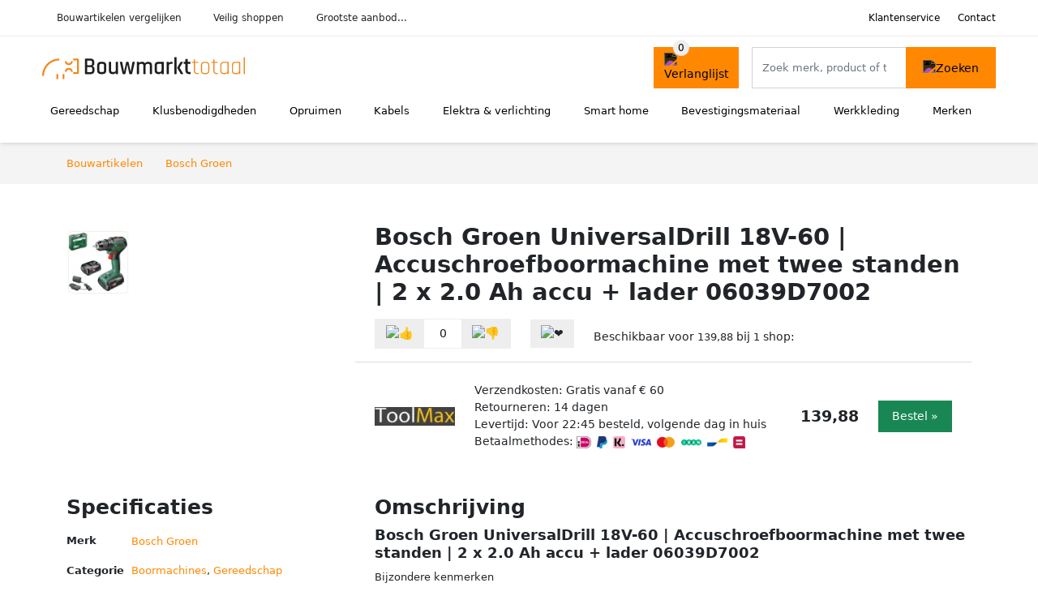

--- FILE ---
content_type: text/html; charset=UTF-8
request_url: https://bouwmarkttotaal.nl/product/bosch-universaldrill-18v-60-1-1998
body_size: 7594
content:
<!DOCTYPE html>
<html lang="nl-NL">
<head>
    <meta charset="UTF-8">

    <link rel="dns-prefetch" href="https://www.googletagmanager.com">
    <link rel="dns-prefetch" href="https://www.google-analytics.com">
    <link rel="dns-prefetch" href="https://fonts.gstatic.com">
    <link rel="preload" href="https://wct-2.com/wct.js" as="script">
    <link rel="preconnect" href="https://www.googletagmanager.com">
    <link rel="preconnect" href="https://www.google-analytics.com">

    <meta http-equiv="X-UA-Compatible" content="IE=edge">
    <meta name="viewport" content="width=device-width, initial-scale=1.0, minimum-scale=1.0, maximum-scale=5.0, user-scalable=yes">
    <title>Bosch Groen UniversalDrill 18V-60 | Accuschroefboormachine met twee standen | 2 x 2.0 Ah accu + lader 06039D7002 - bouwmarkttotaal.nl</title>
    <meta name="robots" content="index,follow">
    <link rel="icon" href="/favicon.ico">

    
	<meta name="description" content="Bijzondere kenmerken
 * Meer vermogen en langere looptijd met de borstelloze motor 
 * Robuuste metalen boorhouder van 13 mm voor veilig bevestigen van…">
	<link rel="canonical" href="https://bouwmarkttotaal.nl/product/bosch-universaldrill-18v-60-1-1998">
    <link rel="stylesheet" type="text/css" href="/resources/css/app.css?v=3.1.1" media="all" />
    
    <link rel="stylesheet" href="/resources/css/products.css?v=3.1.1">
        <link rel="dns-prefetch" href="https://www.googletagmanager.com">
        <script>
            (function(w, d, s, l, i) {
                w[l] = w[l] || [];
                w[l].push({
                    'gtm.start': new Date().getTime(),
                    event: 'gtm.js'
                });
                var f = d.getElementsByTagName(s)[0],
                    j = d.createElement(s),
                    dl = l != 'dataLayer' ? '&l=' + l : '';
                j.async = true;
                j.src =
                    'https://www.googletagmanager.com/gtm.js?id=' + i + dl;
                f.parentNode.insertBefore(j, f);
            })(window, document, 'script', 'dataLayer', 'GTM-MNTD5PK');
        </script>
    
    <style>
         :root {
            --primary: 255, 136, 0;
            --primary-dark-theme: 255, 136, 0;
            --link-dark-theme: 255, 136, 0;
        }
    </style>

    

    <script type="text/javascript">
        (function(w, c, t, u) {
            w._wct = w._wct || {};
            w._wct = u;
            var s = c.createElement(t);
            s.type = 'text/javascript';
            s.async = true;
            s.src = 'https://wct-2.com/wct.js';
            var r = c.getElementsByTagName(t)[0];
            r.parentNode.insertBefore(s, r);
        }(window, document, 'script', {
            'uid': 'cVaViC',
            'google_tracking_id': '',
            'proxy': 'https://wct-2.com'
        }));
    </script>

    <meta property="og:title" content="Bosch Groen UniversalDrill 18V-60 | Accuschroefboormachine…" />
    <meta property="og:description" content="Bijzondere kenmerken
 * Meer vermogen en langere looptijd met…" />
        <meta property="og:site_name" content="bouwmarkttotaal.nl" />
    <meta property="og:url" content="https://bouwmarkttotaal.nl/product/bosch-universaldrill-18v-60-1-1998" />

    
    <base href="https://bouwmarkttotaal.nl/">
</head>

<body class="v3 site-construction page-product ">
    <noscript><iframe src="https://www.googletagmanager.com/ns.html?id=GTM-MNTD5PK" height="0" width="0" style="display:none;visibility:hidden"></iframe></noscript>    <div class="navbar d-none d-lg-flex navbar-expand-lg" id="navbar-top">
        <div class="container-fluid">
            <ul class="navbar-nav ul-checks">
                
                                <li class="nav-item">Bouwartikelen vergelijken</li>
                                <li class="nav-item">Veilig  shoppen</li>
                                <li class="nav-item">Grootste aanbod...</li>            </ul>
            <ul class="navbar-nav ms-auto">
                <li class="nav-item"><a rel="nofollow" class="nav-link" href="/klantenservice">Klantenservice</a></li>
                <li class="nav-item"><a rel="nofollow" class="nav-link" href="/klantenservice/contact">Contact</a></li>
                            </ul>
        </div>
    </div>

    <nav class="navbar navbar-expand-lg navbar-light" id="navbar-main">
        <div class="container-fluid">
            <button id="menu-toggler" class="navbar-toggler" type="button" aria-label="Toggle navigation">
                <span class="navbar-toggler-icon"></span>
            </button>
            <a class="navbar-brand" href="https://bouwmarkttotaal.nl/">
                <img src="/resources/img/bouwmarkttotaal-logo.svg" alt="Bouwmarkttotaal.nl" class="img-fluid" width="250px" height="40px">            </a>
                            <span class="btn btn-primary me-3 btn-wishlist mobile" data-route="/verlanglijst" title="Verlanglijst">
                    <img src="/resources/img/fas/heart.svg" alt="Verlanglijst" class="icon invert">
                </span>
                        <div class="collapse navbar-collapse" id="navbar-menu">
                <ul class="navbar-nav me-auto my-2 my-lg-0 navbar-nav-scroll">
                    <li class="nav-item dropdown"><a class="nav-link" href="/gereedschap" >Gereedschap</a>            <button class="nav-link dropdown-toggle btn btn-light" role="button" data-bs-toggle="dropdown" aria-expanded="false">
                <img src="/resources/img/far/chevron-down.svg" alt="⬇️" class="icon">
            </button>

                            <ul id="dropdown-master1" class="dropdown-menu full-width-dropdown p-0">
                    <div class="container d-flex d-md-block h-100">
                        <ul style="columns: 4;">
                            <li><a href="elektrisch-gereedschap">Elektrisch gereedschap</a></li><li><a href="gereedschap-onderdelen">Gereedschap onderdelen</a></li><li><a href="gereedschapkisten">Gereedschapkisten</a></li><li><a href="gereedschapswagens">Gereedschapswagens</a></li><li><a href="handgereedschap">Handgereedschap</a></li><li><a href="luchtgereedschap">Luchtgereedschap</a></li><li><a href="tuingereedschap">Tuingereedschap</a></li>                        </ul>
                    </div>
                </ul>
                </li><li class="nav-item dropdown"><a class="nav-link" href="/klusbenodigdheden" >Klusbenodigdheden</a>            <button class="nav-link dropdown-toggle btn btn-light" role="button" data-bs-toggle="dropdown" aria-expanded="false">
                <img src="/resources/img/far/chevron-down.svg" alt="⬇️" class="icon">
            </button>

                            <ul id="dropdown-master6" class="dropdown-menu full-width-dropdown p-0">
                    <div class="container d-flex d-md-block h-100">
                        <ul style="columns: 4;">
                            <li><a href="bouwradio's">Bouwradio's</a></li><li><a href="bouwstofzuigers">Bouwstofzuigers</a></li><li><a href="emmers">Emmers</a></li><li><a href="gereedschapskisten">Gereedschapskisten</a></li><li><a href="kruislijnlasers">Kruislijnlasers</a></li><li><a href="ladders">Ladders</a></li><li><a href="steekwagens">Steekwagens</a></li><li><a href="veiligheidsbrillen">Veiligheidsbrillen</a></li><li><a href="verlichting">Verlichting</a></li><li><a href="workmates">Workmates</a></li>                        </ul>
                    </div>
                </ul>
                </li><li class="nav-item dropdown"><a class="nav-link" href="/opruimen" >Opruimen</a>            <button class="nav-link dropdown-toggle btn btn-light" role="button" data-bs-toggle="dropdown" aria-expanded="false">
                <img src="/resources/img/far/chevron-down.svg" alt="⬇️" class="icon">
            </button>

                            <ul id="dropdown-master5" class="dropdown-menu full-width-dropdown p-0">
                    <div class="container d-flex d-md-block h-100">
                        <ul style="columns: 4;">
                            <li><a href="droogmolens">Droogmolens</a></li><li><a href="droogrekken">Droogrekken</a></li><li><a href="prullenbakken">Prullenbakken</a></li><li><a href="ruitenreinigers">Ruitenreinigers</a></li><li><a href="stoomreinigers">Stoomreinigers</a></li><li><a href="vloermatten">Vloermatten</a></li>                        </ul>
                    </div>
                </ul>
                </li><li class="nav-item dropdown"><a class="nav-link" href="/kabels" >Kabels</a>            <button class="nav-link dropdown-toggle btn btn-light" role="button" data-bs-toggle="dropdown" aria-expanded="false">
                <img src="/resources/img/far/chevron-down.svg" alt="⬇️" class="icon">
            </button>

                            <ul id="dropdown-master3" class="dropdown-menu full-width-dropdown p-0">
                    <div class="container d-flex d-md-block h-100">
                        <ul style="columns: 4;">
                            <li><a href="autolader-kabels">Autolader kabels</a></li><li><a href="aux-kabels">Aux kabels</a></li><li><a href="coax-kabels">Coax kabels</a></li><li><a href="datakabels">Datakabels</a></li><li><a href="gasslangen">Gasslangen</a></li><li><a href="kabelgoten">Kabelgoten</a></li><li><a href="kabelhaspels">Kabelhaspels</a></li><li><a href="optische-kabels">Optische kabels</a></li><li><a href="stekkerdozen">Stekkerdozen</a></li><li><a href="stroomstekkers">Stroomstekkers</a></li><li><a href="utp-kabels">Utp kabels</a></li><li><a href="verlengsnoeren">Verlengsnoeren</a></li>                        </ul>
                    </div>
                </ul>
                </li><li class="nav-item dropdown"><a class="nav-link" href="/elektra-en-verlichting" >Elektra & verlichting</a>            <button class="nav-link dropdown-toggle btn btn-light" role="button" data-bs-toggle="dropdown" aria-expanded="false">
                <img src="/resources/img/far/chevron-down.svg" alt="⬇️" class="icon">
            </button>

                            <ul id="dropdown-master2" class="dropdown-menu full-width-dropdown p-0">
                    <div class="container d-flex d-md-block h-100">
                        <ul style="columns: 4;">
                            <li><a href="beveiliging">Beveiliging</a></li><li><a href="energielampen">Energielampen</a></li><li><a href="hygrometers">Hygrometers</a></li><li><a href="lichtbronnen">Lichtbronnen</a></li><li><a href="multimeters">Multimeters</a></li><li><a href="netwerken">Netwerken</a></li><li><a href="schakelmateriaal">Schakelmateriaal</a></li><li><a href="thermostaten">Thermostaten</a></li><li><a href="ventilatoren">Ventilatoren</a></li><li><a href="weerstations">Weerstations</a></li>                        </ul>
                    </div>
                </ul>
                </li><li class="nav-item dropdown"><a class="nav-link" href="/smart-home" >Smart home</a>            <button class="nav-link dropdown-toggle btn btn-light" role="button" data-bs-toggle="dropdown" aria-expanded="false">
                <img src="/resources/img/far/chevron-down.svg" alt="⬇️" class="icon">
            </button>

                            <ul id="dropdown-master4" class="dropdown-menu full-width-dropdown p-0">
                    <div class="container d-flex d-md-block h-100">
                        <ul style="columns: 4;">
                            <li><a href="bewegingssensoren">Bewegingssensoren</a></li><li><a href="bridges">Bridges</a></li><li><a href="deursloten">Deursloten</a></li><li><a href="ip-cameras">Ip-camera's</a></li><li><a href="slimme-deurbellen">Slimme deurbellen</a></li><li><a href="slimme-schakelaars">Slimme schakelaars</a></li><li><a href="slimme-verlichting">Slimme verlichting</a></li><li><a href="smart-home-hubs">Smart home hubs</a></li>                        </ul>
                    </div>
                </ul>
                </li><li class="nav-item dropdown"><a class="nav-link" href="/bevestigingsmateriaal" >Bevestigingsmateriaal</a>            <button class="nav-link dropdown-toggle btn btn-light" role="button" data-bs-toggle="dropdown" aria-expanded="false">
                <img src="/resources/img/far/chevron-down.svg" alt="⬇️" class="icon">
            </button>

                            <ul id="dropdown-master7" class="dropdown-menu full-width-dropdown p-0">
                    <div class="container d-flex d-md-block h-100">
                        <ul style="columns: 4;">
                            <li><a href="afdekbanden">Afdekbanden</a></li><li><a href="bouten">Bouten</a></li><li><a href="draadstangen">Draadstangen</a></li><li><a href="kit">Kit</a></li><li><a href="moeren">Moeren</a></li><li><a href="nagels">Nagels</a></li><li><a href="nieten">Nieten</a></li><li><a href="plankdragers">Plankdragers</a></li><li><a href="pluggen">Pluggen</a></li><li><a href="revetten">Revetten</a></li><li><a href="schroeven">Schroeven</a></li><li><a href="sluitringen">Sluitringen</a></li><li><a href="splitpennen">Splitpennen</a></li><li><a href="tandveerringen">Tandveerringen</a></li>                        </ul>
                    </div>
                </ul>
                </li><li class="nav-item dropdown"><a class="nav-link" href="/werkkleding" >Werkkleding</a>            <button class="nav-link dropdown-toggle btn btn-light" role="button" data-bs-toggle="dropdown" aria-expanded="false">
                <img src="/resources/img/far/chevron-down.svg" alt="⬇️" class="icon">
            </button>

                            <ul id="dropdown-master8" class="dropdown-menu full-width-dropdown p-0">
                    <div class="container d-flex d-md-block h-100">
                        <ul style="columns: 4;">
                            <li><a href="bouwhelmen">Bouwhelmen</a></li><li><a href="handschoenen">Handschoenen</a></li><li><a href="knielkussens">Knielkussens</a></li><li><a href="tuinbroeken">Tuinbroeken</a></li><li><a href="veiligheidspetten">Veiligheidspetten</a></li><li><a href="werkschoenen">Werkschoenen</a></li>                        </ul>
                    </div>
                </ul>
                </li><li class="nav-item "><a class="nav-link" href="/merken" >Merken</a></li>                </ul>

                                    <form id="searchbox" class="position-relative d-none d-lg-flex" method="GET" action="/zoeken">
                                                                        <span class="btn btn-primary me-3 btn-wishlist" data-route="/verlanglijst" title="Verlanglijst">
                            <img src="/resources/img/fas/heart.svg" alt="Verlanglijst" class="icon invert">
                        </span>
                        <div class="input-group input-group-border">
                                                        <input class="form-control main-search" type="search" name="q" autocomplete="off" placeholder="Zoek merk, product of trefwoord.." aria-label="Search" value="">
                            <button class="btn btn-primary" type="submit"><img src="/resources/img/fas/search.svg" alt="Zoeken" class="icon invert"></button>
                        </div>
                    </form>
                            </div>

        </div>
        <div id="navbar-full" class="container-fluid"></div>
    </nav>

    <form id="menu-searchbar" class="position-relative d-block d-lg-none p-2" method="GET" action="/zoeken">
        <div class="input-group mt-1">
            <input class="form-control main-search" type="search" name="q" autocomplete="off" placeholder="Zoek merk, product of trefwoord.." aria-label="Search" value="">
            <button class="btn btn-primary" type="submit"><img src="/resources/img/fas/search.svg" alt="Zoeken" class="icon invert"></button>
        </div>
    </form><section class="section-breadcrumb">
    <div class="container">
        <nav aria-label="breadcrumb">
            <ol class="breadcrumb" itemscope itemtype="http://schema.org/BreadcrumbList">
                <li itemprop="itemListElement" itemscope itemtype="http://schema.org/ListItem" class="breadcrumb-item"><a itemprop="item" href="/"><span itemprop="name">Bouwartikelen</span><meta itemprop="position" content="1"></a></li>
<li itemprop="itemListElement" itemscope itemtype="http://schema.org/ListItem" class="breadcrumb-item"><a itemprop="item" href="bosch-groen"><span itemprop="name">Bosch Groen</span><meta itemprop="position" content="2"></a></li>
            </ol>
        </nav>
    </div>
</section>
<div itemscope itemtype=" http://schema.org/Product">
 <link itemprop="itemCondition" href="http://schema.org/NewCondition" />

 <section class="container section-product-detail mt-1 mt-lg-5">
 <div class="row">
 <div class="col-lg-4 col-sm-12 mb-1 mb-lg-5">
 <div class="product-sliders">
 <div class="product-slider">
 <picture class="img-fluid slide active" ss-max="612"><source media="(min-width: 0px) and (max-width: 412px)" srcset="/images/products/toolmax/bosch-groen-universaldrill-18v-60-accuschroefboormachine-met-twee-standen-2-x-20-ah-accu-lader-15327.jpg?width=330 1x, /images/products/toolmax/bosch-groen-universaldrill-18v-60-accuschroefboormachine-met-twee-standen-2-x-20-ah-accu-lader-15327.jpg?width=390 2x"><source media="(min-width: 412px) and (max-width: 480px)" srcset="/images/products/toolmax/bosch-groen-universaldrill-18v-60-accuschroefboormachine-met-twee-standen-2-x-20-ah-accu-lader-15327.jpg?width=360 1x, /images/products/toolmax/bosch-groen-universaldrill-18v-60-accuschroefboormachine-met-twee-standen-2-x-20-ah-accu-lader-15327.jpg?width=460 2x"><source media="(min-width: 480px)" srcset="/images/products/toolmax/bosch-groen-universaldrill-18v-60-accuschroefboormachine-met-twee-standen-2-x-20-ah-accu-lader-15327.jpg?width=400 1x, /images/products/toolmax/bosch-groen-universaldrill-18v-60-accuschroefboormachine-met-twee-standen-2-x-20-ah-accu-lader-15327.jpg?width=612 2x"><img width="190" height="250" src="/images/products/toolmax/bosch-groen-universaldrill-18v-60-accuschroefboormachine-met-twee-standen-2-x-20-ah-accu-lader-15327.jpg" alt="Bosch Groen UniversalDrill 18V-60 | Accuschroefboormachine met twee standen | 2 x 2.0 Ah accu + lader 06039D7002 - Foto 1" loading="eager"></picture> <button type="button" class="btn btn-light btn-slide-fullscreen">
 <img class="icon" src="/resources/img/fas/search.svg" alt="Fullscreen openen">
 <img class="icon" src="/resources/img/fas/xmark-large.svg" alt="Fullscreen sluiten">
 </button>
 </div>
 <div class="product-slider-thumbs"><picture class="img-fluid slide active" ss-max="612"><source media="(min-width: 0px)" srcset="/images/products/toolmax/bosch-groen-universaldrill-18v-60-accuschroefboormachine-met-twee-standen-2-x-20-ah-accu-lader-15327.jpg?width=90 1x, /images/products/toolmax/bosch-groen-universaldrill-18v-60-accuschroefboormachine-met-twee-standen-2-x-20-ah-accu-lader-15327.jpg?width=180 2x"><img width="190" height="250" src="/images/products/toolmax/bosch-groen-universaldrill-18v-60-accuschroefboormachine-met-twee-standen-2-x-20-ah-accu-lader-15327.jpg" alt="Bosch Groen UniversalDrill 18V-60 | Accuschroefboormachine met twee standen | 2 x 2.0 Ah accu + lader 06039D7002 - Thumbnail 1"></picture></div> </div>
 </div>
 <div class="col-lg-8 col-sm-12 mb-3 mb-lg-5">
 <div class="row">
 <div class="col">
 <h1 itemprop="name">Bosch Groen UniversalDrill 18V-60 | Accuschroefboormachine met twee standen | 2 x 2.0 Ah accu + lader 06039D7002</h1>
 </div>
 </div>

 <div itemprop="offers" itemscope itemtype="https://schema.org/AggregateOffer"><div class="row align-items-center mt-2">
 <div class="col-auto">
 <div class="input-group input-group-votes">
 <button type="button" title="Omhoog stemmen" class="btn btn-light" data-id="1-1998" data-selected="false" data-vote-up>
 <img class="icon" src="/resources/img/fas/thumbs-up.svg" alt="👍">
 </button>
 <div class="input-group-text" data-vote-sum>0</div>
 <button type="button" title="Omlaag stemmen" class="btn btn-light" data-id="1-1998" data-selected="false" data-vote-down>
 <img class="icon" src="/resources/img/fas/thumbs-down.svg" alt="👎">
 </button>
 </div>
 </div>
 <div class="col-auto">
 <button type="button" title="Toevoegen aan verlanglijst" class="btn btn-heart" data-id="1-1998" data-wishlist-listener>
 <img class="icon" src="/resources/img/fas/heart.svg" alt="❤️">
 </button>
 </div><div class="col-auto mt-2 mt-mb-0">Beschikbaar voor <span itemprop="lowPrice" itemtype="number" content="139.88">139,88</span><meta itemprop="highPrice" itemtype="number" content="139.88"/> bij <span itemprop="offerCount" itemtype="number">1</span> shop:<meta itemprop="priceCurrency" content="EUR"/></div> <div class="row row-shop gx-2 gx-sm-4" data-load="[base64]" itemprop="offers" itemscope itemtype="https://schema.org/Offer">
 <link itemprop="availability" href="https://schema.org/InStock" />
 <link itemprop="itemCondition" href="http://schema.org/NewCondition" />
 <meta itemprop="priceCurrency" content="EUR" />

 <div class="col col-sm-3 col-md-2 col-lg-2 ps-logo" itemprop="seller" itemscope="itemscope" itemtype="http://schema.org/Organization">
 <img width=" 125" height="125" loading="lazy" src="/images/shops/toolmax-logo.png?long=125" alt="ToolMax" itemprop="logo">
 <meta itemprop="name" content="ToolMax" />
 </div>
 <div class="col ps-details">
 <div class="ps-shipping">
 Verzendkosten: Gratis vanaf € 60 </div>
 <div class="ps-retour">
 Retourneren: 14 dagen </div>
 <div class="ps-delivery">
 Levertijd: Voor 22:45 besteld, volgende dag in huis </div>
 <div class="ps-payment">
 Betaalmethodes:
 <img loading="lazy" class="img-fluid" 
 width="18" height="15"
 src="/resources/img/payment/ideal.png" 
 alt="iDEAL"><img loading="lazy" class="img-fluid" 
 width="13" height="15"
 src="/resources/img/payment/paypal.png" 
 alt="PayPal"><img loading="lazy" class="img-fluid" 
 width="15" height="15"
 src="/resources/img/payment/klarna.png" 
 alt="Klarna"><img loading="lazy" class="img-fluid" 
 width="25" height="15"
 src="/resources/img/payment/visa.png" 
 alt="Visa"><img loading="lazy" class="img-fluid" 
 width="22" height="15"
 src="/resources/img/payment/mastercard.png" 
 alt="Mastercard"><img loading="lazy" class="img-fluid" 
 width="25" height="15"
 src="/resources/img/payment/iban.png" 
 alt="IBAN"><img loading="lazy" class="img-fluid" 
 width="25" height="15"
 src="/resources/img/payment/bancontant.png" 
 alt="Bancontant"><img loading="lazy" class="img-fluid" 
 width="15" height="15"
 src="/resources/img/payment/belfius.png" 
 alt="Belfius"> </div>
 </div>

 <div class="col-auto ps-prices">
 <span class="price" itemprop="price" content="139.88">139,88</span>
 </div>
 <div class="col-auto ps-button">
 <button class="btn btn-lg btn-success product-button">Bestel »</button> </div>
 </div>
 </div> </div>
 </div>
 </section>

 
 <section class="container section-product-info">
 <div>
 <h2>Specificaties</h2>
 <table class="table table-sm">
 <tbody>
 
 <tr>
 <th>Merk</th>
 <td itemprop="brand" itemtype="https://schema.org/Brand" itemscope>
 <a href="/bosch-groen">
 <span itemprop="name">Bosch Groen</span>
 </a>
 </td>
 </tr>
 <tr>
 <th>Categorie</th>
 <td><a href="boormachines">Boormachines</a>, <a href="gereedschap">Gereedschap</a></td>
 </tr> </tbody>
 </table>
 </div>

 <div>
 <h2>Omschrijving</h2>
 <div itemprop="description">
 <h3>Bosch Groen UniversalDrill 18V-60 | Accuschroefboormachine met twee standen | 2 x 2.0 Ah accu + lader 06039D7002</h3><p>Bijzondere kenmerken<br />
 * Meer vermogen en langere looptijd met de borstelloze motor <br />
 * Robuuste metalen boorhouder van 13 mm voor veilig bevestigen van de boren en gemakkelijk wisselen van accessoires <br />
 * Aandrijving met twee standen en 20 draaimomentstanden leveren controle en precisie <br />
 * Maximaal hard draaimoment van 60 Nm <br />
 * De allrounder voor het boren in hout, kunststof en metaal evenals schroeven <br />
 * Syneon Technology voor optimale kracht en maximaal uithoudingsvermogen naar behoefte <br />
 * 18V POWER FOR ALL - dé accu voor alle Bosch Home &amp; Garden 18V-gereedschap Technische gegevens<br />
 * Accuspanning 18, 0 V <br />
 * Accucapaciteit 2, 0 Ah <br />
 * Onbelast toerental (1e stand/2e stand)v0 - 500 / 1.900 min-1 <br />
 * Max. draaimoment 60, 0 Nm <br />
 * Draaimomentstanden 20 + 1 <br />
 * Boorhouder 13-mm-snelspanboorhouder <br />
 * Machinegewicht met accu 1, 30 kg <br />
 * Accucompatibiliteit 18V POWER FOR ALL ALLIANCE <br />
 * Schroef-Ø tot 10 mm <br />
 * Boor-Ø in staal 13 mm <br />
 * Boor-Ø in hout 35 mm <br />
 * Accessoire-afmetingen</p><h3>Bosch Groen UniversalDrill 18V-60 | Accuschroefboormachine met twee standen | 2 x 2.0 Ah accu + lader</h3><p><ul><li>Meer vermogen en langere looptijd met de borstelloze motor</li><li>Robuuste metalen boorhouder van 13 mm voor veilig bevestigen van de boren en gemakkelijk wisselen van accessoires</li><li>Aandrijving met twee standen en 20 draaimomentstanden leveren controle en precisie</li><li>Maximaal hard draaimoment van 60 Nm</li><li>De allrounder voor het boren in hout, kunststof en metaal evenals schroeven</li><li>Syneon Technology voor optimale kracht en maximaal uithoudingsvermogen naar behoefte</li><li>18V POWER FOR ALL – dé accu voor alle Bosch Home &amp; Garden 18V-gereedschap</li></ul><br />
Technische gegevens<br />
<ul><li>Accuspanning 18, 0 V</li><li>Accucapaciteit 2, 0 Ah</li><li>Onbelast toerental (1e stand/2e stand)v0 – 500 / 1.900 min-1</li><li>Max. draaimoment 60, 0 Nm</li><li>Draaimomentstanden 20 +</p></p><h3>Bosch UniversalDrill 18V-60 + 2 0 Ah Accu (2x)</h3><p>Bij deze uitvoering van de Bosch UniversalDrill 18V-60 krijg je er 2 18 volt accu's en een oplader bij. Zo heb je gelijk een complete set in huis en ga je direct aan de slag. Je gebruikt de meegeleverde accu's ook voor ander gereedschap binnen het Bosch Power For All 18V accu platform. Met een maximale koppel van 60 Nm is deze schroefboormachine ook geschikt voor zwaardere boor- en schroefklussen. Hierdoor gebruik je hem voor bijna alle klussen in hout, kunststof en metaal. Dankzij de ingebouwde ledverlichting werk je ook in slecht verlichte ruimtes zoals een kelder of garage. </p> </div>
 </div>

 <div>
 <div class="product-more">
 <b>Bekijk relevante bouwartikelen</b><br>
 <a class="btn btn-light mt-2 me-2" href="/bosch-groen">Bosch Groen bouwartikelen</a><br><a class="btn btn-light mt-2 me-2" href="/boormachines">Boormachines</a><br><a class="btn btn-light mt-2 me-2" href="/bosch-groen/boormachines">Bosch Groen boormachines</a><br> </div>

 <br><br>
 <h2>Referenties</h2>
 <table class="table table-sm">
 <tbody>
 
 <tr>
 <th>EAN</th>
 <td><span itemprop="gtin13">4053423230819</span></td>
 </tr>
 <tr>
 <th>SKU</th>
 <td><span itemprop="sku">06039D7002</span></td>
 </tr>
 <tr>
 <th>Tags</th>
 <td>Accuboormachine, Acties per merk, Acties | bosch groen, Schroefboormachines</td>
 </tr>
 <tr class="product-share">
 <th>Delen</th>
 <td>
 <ul>
 <li><a target="_blank" rel="nofollow noopener" href="https://www.facebook.com/sharer/sharer.php?u=https://bouwmarkttotaal.nl/product/bosch-universaldrill-18v-60-1-1998">
 <img class="icon" alt="Delen op Facebook" src="/resources/img/fab/facebook-f.svg">
 </a></li>
 <li><a target="_blank" rel="nofollow noopener" href="http://twitter.com/share?url=https://bouwmarkttotaal.nl/product/bosch-universaldrill-18v-60-1-1998">
 <img class="icon" alt="Delen op Twitter" src="/resources/img/fab/twitter.svg"></i>
 </a></li>
 <li><a target="_blank" rel="nofollow noopener" href="http://pinterest.com/pin/create/button/?url=https://bouwmarkttotaal.nl/product/bosch-universaldrill-18v-60-1-1998">
 <img class="icon" alt="Delen op Pinterest" src="/resources/img/fab/pinterest.svg">
 </a></li>
 <li><a target="_blank" rel="nofollow noopener" href="mailto:?subject=Tip&body=Zie url: https://bouwmarkttotaal.nl/product/bosch-universaldrill-18v-60-1-1998">
 <img class="icon" alt="Delen via Mail" src="/resources/img/fas/envelope.svg">
 </a></li>
 </ul>
 </td>
 </tr>
 </tbody>
 </table>

 </div>
 </section>

 <section class="section-related-products container mt-1 mt-lg-5">
 <div class="h2">Vergelijkbare producten</div>
 <div class="row g-3">
 <a href="/product/bosch-groen-universaldrill-18v-60-accuschroefboormachine-met-twee-standen-excl-accu-en-lader-2-45292" class="col-product " data-id="2-45292"><picture class="img" ss-max="521"><source media="(min-width: 0px) and (max-width: 480px)" srcset="/images/products/coolblue/bosch-bosch-universaldrill-18v-60-i-61475.jpg?width=200 1x, /images/products/coolblue/bosch-bosch-universaldrill-18v-60-i-61475.jpg?width=400 2x"><source media="(min-width: 480px)" srcset="/images/products/coolblue/bosch-bosch-universaldrill-18v-60-i-61475.jpg?width=300 1x, /images/products/coolblue/bosch-bosch-universaldrill-18v-60-i-61475.jpg?width=521 2x"><img width="190" height="250" src="/images/products/coolblue/bosch-bosch-universaldrill-18v-60-i-61475.jpg" alt="Bosch Groen UniversalDrill 18V-60 | Accuschroefboormachine met twee standen | Excl. Accu en Lader 06039D7000" loading="lazy"></picture><span class="p-name">Bosch Groen UniversalDrill 18V-60 | Accuschroefboormachine met twee standen | Excl. Accu en Lader 06039D7000</span><span class="p-shops">2 webshops</span><span class="p-price">&euro; 69,-</span></a><a href="/product/bosch-advancedimpact-18v-80-quicksnap-zonder-accu-1-4967" class="col-product " data-id="1-4967"><picture class="img" ss-max="800"><source media="(min-width: 0px) and (max-width: 480px)" srcset="/images/products/coolblue/bosch-bosch-advancedimpact-18v-80-quicksnap-zonder-accu-i-435067.jpg?width=200 1x, /images/products/coolblue/bosch-bosch-advancedimpact-18v-80-quicksnap-zonder-accu-i-435067.jpg?width=400 2x"><source media="(min-width: 480px) and (max-width: 768px)" srcset="/images/products/coolblue/bosch-bosch-advancedimpact-18v-80-quicksnap-zonder-accu-i-435067.jpg?width=400 1x, /images/products/coolblue/bosch-bosch-advancedimpact-18v-80-quicksnap-zonder-accu-i-435067.jpg?width=800 2x"><source media="(min-width: 768px)" srcset="/images/products/coolblue/bosch-bosch-advancedimpact-18v-80-quicksnap-zonder-accu-i-435067.jpg?width=300 1x, /images/products/coolblue/bosch-bosch-advancedimpact-18v-80-quicksnap-zonder-accu-i-435067.jpg?width=600 2x"><img width="190" height="250" src="/images/products/coolblue/bosch-bosch-advancedimpact-18v-80-quicksnap-zonder-accu-i-435067.jpg" alt="Bosch Groen AdvancedImpact 18V-80 QuickSnap | Accu Klopboormachine | Zonder accu en lader | In doos 06039E2100" loading="lazy"></picture><span class="p-name">Bosch Groen AdvancedImpact 18V-80 QuickSnap | Accu Klopboormachine | Zonder accu en lader | In doos 06039E2100</span><span class="p-shops">2 webshops</span><span class="p-price">&euro; 109,-</span></a><a href="/product/bosch-advanceddrill-18v-80-quicksnap-zonder-accu-1-4956" class="col-product " data-id="1-4956"><picture class="img" ss-max="749"><source media="(min-width: 0px) and (max-width: 480px)" srcset="/images/products/coolblue/bosch-bosch-advanceddrill-18v-80-quicksnap-zonder-accu-i-434914.jpg?width=200 1x, /images/products/coolblue/bosch-bosch-advanceddrill-18v-80-quicksnap-zonder-accu-i-434914.jpg?width=400 2x"><source media="(min-width: 480px)" srcset="/images/products/coolblue/bosch-bosch-advanceddrill-18v-80-quicksnap-zonder-accu-i-434914.jpg?width=300 1x, /images/products/coolblue/bosch-bosch-advanceddrill-18v-80-quicksnap-zonder-accu-i-434914.jpg?width=600 2x"><img width="190" height="250" src="/images/products/coolblue/bosch-bosch-advanceddrill-18v-80-quicksnap-zonder-accu-i-434914.jpg" alt="Bosch Groen AdvancedDrill 18V-80 QuickSnap Accuschroefboormachine | Zonder accu en lader 06039E2000" loading="lazy"></picture><span class="p-name">Bosch Groen AdvancedDrill 18V-80 QuickSnap Accuschroefboormachine | Zonder accu en lader 06039E2000</span><span class="p-shops">2 webshops</span><span class="p-price">&euro; 92,70</span></a><a href="/product/bosch-groen-easydrill-18v-40-accuschroefboormachine-met-twee-standen-incl-accu-en-lader-2-45289" class="col-product " data-id="2-45289"><picture class="img" ss-max="687"><source media="(min-width: 0px) and (max-width: 480px)" srcset="/images/products/coolblue/bosch-bosch-easydrill-18v-40-2-0-ah-accu-1x-i-432325.jpg?width=200 1x, /images/products/coolblue/bosch-bosch-easydrill-18v-40-2-0-ah-accu-1x-i-432325.jpg?width=400 2x"><source media="(min-width: 480px)" srcset="/images/products/coolblue/bosch-bosch-easydrill-18v-40-2-0-ah-accu-1x-i-432325.jpg?width=300 1x, /images/products/coolblue/bosch-bosch-easydrill-18v-40-2-0-ah-accu-1x-i-432325.jpg?width=600 2x"><img width="190" height="250" src="/images/products/coolblue/bosch-bosch-easydrill-18v-40-2-0-ah-accu-1x-i-432325.jpg" alt="Bosch Groen EasyDrill 18V-40 | Accuschroefboormachine met twee standen | Incl. Accu en Lader 06039D8004" loading="lazy"></picture><span class="p-name">Bosch Groen EasyDrill 18V-40 | Accuschroefboormachine met twee standen | Incl. Accu en Lader 06039D8004</span><span class="p-shops">2 webshops</span><span class="p-price">&euro; 89,-</span></a><a href="/product/bosch-universalimpact-18v-ec-zonder-accu-1-3220" class="col-product " data-id="1-3220"><picture class="img" ss-max="689"><source media="(min-width: 0px) and (max-width: 480px)" srcset="/images/products/coolblue/bosch-bosch-universalimpact-18v-60-zonder-accu-i-61462.jpg?width=200 1x, /images/products/coolblue/bosch-bosch-universalimpact-18v-60-zonder-accu-i-61462.jpg?width=400 2x"><source media="(min-width: 480px)" srcset="/images/products/coolblue/bosch-bosch-universalimpact-18v-60-zonder-accu-i-61462.jpg?width=300 1x, /images/products/coolblue/bosch-bosch-universalimpact-18v-60-zonder-accu-i-61462.jpg?width=600 2x"><img width="190" height="250" src="/images/products/coolblue/bosch-bosch-universalimpact-18v-60-zonder-accu-i-61462.jpg" alt="Bosch Groen UniversalImpact 18V-60 | Accuklopboorschroevendraaier | met twee standen | Excl. Accu en Lader 06039D7100" loading="lazy"></picture><span class="p-name">Bosch Groen UniversalImpact 18V-60 | Accuklopboorschroevendraaier | met twee standen | Excl. Accu en Lader 06039D7100</span><span class="p-shops">2 webshops</span><span class="p-price">&euro; 79,-</span></a><a href="/product/bosch-universalimpact-18-systembox-210-delig-accu-klopboormachine-1-1958" class="col-product " data-id="1-1958"><picture class="img" ss-max="655"><source media="(min-width: 0px) and (max-width: 480px)" srcset="/images/products/toolmax/bosch-groen-universalimpact-18v-accuklopboorschroevendraaier-15-ah-25-ah-accu-lader-systembox-en-acc.jpg?width=200 1x, /images/products/toolmax/bosch-groen-universalimpact-18v-accuklopboorschroevendraaier-15-ah-25-ah-accu-lader-systembox-en-acc.jpg?width=400 2x"><source media="(min-width: 480px)" srcset="/images/products/toolmax/bosch-groen-universalimpact-18v-accuklopboorschroevendraaier-15-ah-25-ah-accu-lader-systembox-en-acc.jpg?width=300 1x, /images/products/toolmax/bosch-groen-universalimpact-18v-accuklopboorschroevendraaier-15-ah-25-ah-accu-lader-systembox-en-acc.jpg?width=600 2x"><img width="190" height="250" src="/images/products/toolmax/bosch-groen-universalimpact-18v-accuklopboorschroevendraaier-15-ah-25-ah-accu-lader-systembox-en-acc.jpg" alt="Bosch Groen UniversalImpact 18V | Accuklopboorschroevendraaier | 1.5 Ah + 2.5 Ah accu + lader | + SystemBox en accessoires 06039D4107" loading="lazy"></picture><span class="p-name">Bosch Groen UniversalImpact 18V | Accuklopboorschroevendraaier | 1.5 Ah + 2.5 Ah accu + lader | + SystemBox en accessoires 06039D4107</span><span class="p-shops">2 webshops</span><span class="p-price">&euro; 153,-</span></a><a href="/product/bosch-easyimpact-600-1-1970" class="col-product " data-id="1-1970"><picture class="img" ss-max="800"><source media="(min-width: 0px) and (max-width: 480px)" srcset="/images/products/coolblue/bosch-easyimpact-600-1970.jpg?width=200 1x, /images/products/coolblue/bosch-easyimpact-600-1970.jpg?width=400 2x"><source media="(min-width: 480px) and (max-width: 768px)" srcset="/images/products/coolblue/bosch-easyimpact-600-1970.jpg?width=400 1x, /images/products/coolblue/bosch-easyimpact-600-1970.jpg?width=800 2x"><source media="(min-width: 768px)" srcset="/images/products/coolblue/bosch-easyimpact-600-1970.jpg?width=300 1x, /images/products/coolblue/bosch-easyimpact-600-1970.jpg?width=600 2x"><img width="190" height="250" src="/images/products/coolblue/bosch-easyimpact-600-1970.jpg" alt="Bosch Groen EasyImpact 600 Klopboormachine | 600 W | In koffer 0603133000" loading="lazy"></picture><span class="p-name">Bosch Groen EasyImpact 600 Klopboormachine | 600 W | In koffer 0603133000</span><span class="p-shops">2 webshops</span><span class="p-price">&euro; 55,-</span></a><a href="/product/bosch-pbh-2100-re-6-delige-sds-plus-borenset-1-1994" class="col-product " data-id="1-1994"><picture class="img" ss-max="467"><source media="(min-width: 0px)" srcset="/images/products/toolmax/bosch-groen-pbh-2100-re-boorhamer-promoline-6-dlg-sds-plus-s2-set-77414.jpg?width=300 1x, /images/products/toolmax/bosch-groen-pbh-2100-re-boorhamer-promoline-6-dlg-sds-plus-s2-set-77414.jpg?width=467 2x"><img width="190" height="250" src="/images/products/toolmax/bosch-groen-pbh-2100-re-boorhamer-promoline-6-dlg-sds-plus-s2-set-77414.jpg" alt="Bosch Groen PBH 2100 RE Boorhamer | + Promoline 6-dlg SDS plus S2 set 06033A9303" loading="lazy"></picture><span class="p-name">Bosch Groen PBH 2100 RE Boorhamer | + Promoline 6-dlg SDS plus S2 set 06033A9303</span><span class="p-shops">2 webshops</span><span class="p-price">&euro; 90,-</span></a><a href="/product/bosch-pbh-2800-re-1-2020" class="col-product " data-id="1-2020"><picture class="img" ss-max="290"><source media="(min-width: 0px)" srcset="/images/products/toolmax/bosch-groen-pbh-2800-re-boorhamer-720w-26j-76439.jpg?width=290 1x, /images/products/toolmax/bosch-groen-pbh-2800-re-boorhamer-720w-26j-76439.jpg?width=290 2x"><img width="190" height="250" src="/images/products/toolmax/bosch-groen-pbh-2800-re-boorhamer-720w-26j-76439.jpg" alt="Bosch Groen PBH 2800 RE boorhamer | 720w 2.6J 0603393000" loading="lazy"></picture><span class="p-name">Bosch Groen PBH 2800 RE boorhamer | 720w 2.6J 0603393000</span><span class="p-shops">2 webshops</span><span class="p-price">&euro; 135,-</span></a><a href="/product/bosch-easyimpact-18v-40-zonder-accu-1-2023" class="col-product " data-id="1-2023"><picture class="img" ss-max="649"><source media="(min-width: 0px) and (max-width: 480px)" srcset="/images/products/toolmax/bosch-groen-easyimpact-18v-40-accuklopboorschroevendraaier-met-twee-standen-excl-accu-en-lader-0603-251036-295.jpg?width=200 1x, /images/products/toolmax/bosch-groen-easyimpact-18v-40-accuklopboorschroevendraaier-met-twee-standen-excl-accu-en-lader-0603-251036-295.jpg?width=400 2x"><source media="(min-width: 480px)" srcset="/images/products/toolmax/bosch-groen-easyimpact-18v-40-accuklopboorschroevendraaier-met-twee-standen-excl-accu-en-lader-0603-251036-295.jpg?width=300 1x, /images/products/toolmax/bosch-groen-easyimpact-18v-40-accuklopboorschroevendraaier-met-twee-standen-excl-accu-en-lader-0603-251036-295.jpg?width=600 2x"><img width="190" height="250" src="/images/products/toolmax/bosch-groen-easyimpact-18v-40-accuklopboorschroevendraaier-met-twee-standen-excl-accu-en-lader-0603-251036-295.jpg" alt="Bosch Groen EasyImpact 18V-40 | Accuklopboorschroevendraaier | met twee standen | Excl. Accu en Lader 06039D8100" loading="lazy"></picture><span class="p-name">Bosch Groen EasyImpact 18V-40 | Accuklopboorschroevendraaier | met twee standen | Excl. Accu en Lader 06039D8100</span><span class="p-shops">2 webshops</span><span class="p-price">&euro; 64,-</span></a> </div>
 </section>
 </div>
<link rel="stylesheet" href="/resources/css/footer.css?v=3.1.1">

<footer>
    <div class="container py-5">
        <div class="row justify-content-evenly align-items-center">
                            <div class="col-6 col-md-6 col-xl-auto mb-4 mb-md-0">
                    <div class="footer-block information-block">
                        <span class="h6">Populaire <a href="/categorieen">categorieën</a></span>
                        <ul class="list-unstyled">
                            <li><a href="gereedschap">Gereedschap</a></li><li><a href="klusbenodigdheden">Klusbenodigdheden</a></li><li><a href="opruimen">Opruimen</a></li><li><a href="kabels">Kabels</a></li><li><a href="elektra-en-verlichting">Elektra & verlichting</a></li><li><a href="smart-home">Smart home</a></li>                        </ul>
                    </div>
                </div>
            
            <div class="col-6 col-md-6 col-xl-auto mb-4 mb-md-0">
                <div class="footer-block links-block">
                    <span class="h6">Klantenservice</span>
                    <ul class="list-unstyled">
                        <li><a href="/klantenservice/retourneren-en-ruilen">Retourneren & ruilen</a></li>
                        <li><a href="/klantenservice/verzending-en-bezorging">Verzending & bezorging</a></li>
                        <li><a href="/klantenservice/status-van-bestelling">Status van bestelling</a></li>
                        <li><a href="/klantenservice/garantie-en-reparatie">Garantie & reparatie</a></li>
                        <li><a href="/klantenservice/betaalmogelijkheden">Betaalmogelijkheden</a></li>
                        <li><a href="/klantenservice/voorraad-en-beschikbaarheid">Voorraad & beschikbaarheid</a></li>
                    </ul>
                </div>
            </div>
            <div class="col-6 col-md-6 col-xl-auto mb-4 mb-md-0">
                <div class="footer-block links-block">
                    <span class="h6 mb-15">Over ons</span>
                    <ul class="list-unstyled">
                        <li><a href="/inspiratie">Inspiratie blog</a></li>
                        <li><a href="/klantenservice/contact">Contact</a></li>
                        <li><a href="/over-ons">Over ons</a></li>
                        <li><a href="/samenwerken">Samenwerken</a></li>
                        <li><a href="/over-ons#betrouwbaar">Betrouwbaarheid</a></li>
                        <li><a href="/privacy">Privacybeleid</a> & <a href="/disclaimer">Disclaimer</a></li>
                    </ul>
                </div>
            </div>
        </div>
    </div>


    <div class="bg-dark text-center py-5">
        <a class="logo" href="https://bouwmarkttotaal.nl/">
            <img src="/resources/img/bouwmarkttotaal-logo-invert.svg" alt="Bouwmarkttotaal.nl" class="img-fluid" width="250px" height="40px">        </a>
        <div class="copyright">
            © 2026            
        </div>
    </div>
</footer>

<script src="/resources/js/app.js?v=3.1.1"></script>

<script src="/resources/js/product-detail.js?v=3.1.1"></script>
</body>

</html>